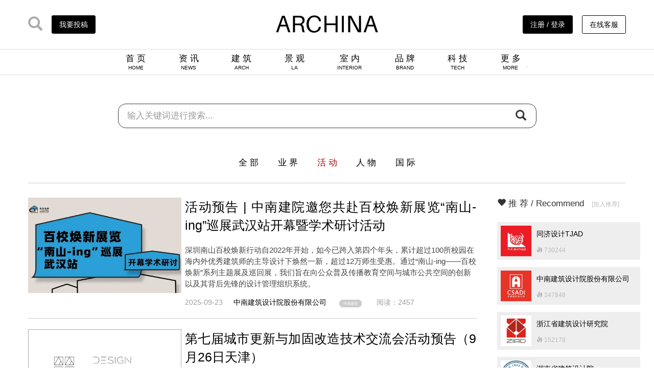

--- FILE ---
content_type: text/html; charset=utf-8
request_url: http://www.archina.com/index.php?g=Portal&m=index&a=news&cqid=15
body_size: 38179
content:
<!DOCTYPE html> <html lang="zh-CN"> <head> <meta charset="utf-8"> <meta http-equiv="X-UA-Compatible" content="IE=edge"> <meta name="viewport" content="width=device-width, initial-scale=1"> <title>ARCHINA 资讯</title> <link href="/themes/ecool/Public/archina2020/css/bootstrap/css/bootstrap.min.css" rel="stylesheet"> <!-- <link rel="stylesheet" type="text/css" href="css/font-awesome/css/font-awesome.min.css"/> --> <link rel="stylesheet" type="text/css" href="/themes/ecool/Public/archina2020/css/main.css" /> <link rel="stylesheet" type="text/css" href="/themes/ecool/Public/archina2020/css/swiper-bundle.min.css"/> <!--[if lt IE 9]> <script src="https://cdn.jsdelivr.net/npm/html5shiv@3.7.3/dist/html5shiv.min.js"></script> <script src="https://cdn.jsdelivr.net/npm/respond.js@1.4.2/dest/respond.min.js"></script> <![endif]--> <script>	var _hmt = _hmt || [];
	(function() {
	  var hm = document.createElement("script");
	  hm.src = "https://hm.baidu.com/hm.js?eff3758e564fb7d7dbb2c5db6c164132";
	  var s = document.getElementsByTagName("script")[0]; 
	  s.parentNode.insertBefore(hm, s);
	})();
	</script> </head> <body> <nav> <div class="header container"> <div class="header_l"> <a href="http://www.archina.com/index.php?g=search&m=index&a=index"><i class="glyphicon glyphicon-search ico_vc"></i></a> <a href="/index.php?g=user&m=index&a=mycompany_list"> <div class="btn_Contribution">我要投稿</div> </a> </div> <div class="header_c"><a href="http://www.archina.com"><img src="/themes/ecool/Public/archina2020/img/archina_logo.jpg" width="200px" class="logo_cover"><img src="/themes/ecool/Public/archina2020/img/ARlogo.png" width="200px" class="logo_cover2"></a></div> <div class="header_r"> <a href="http://www.archina.com/index.php?g=user&m=login&a=index"> <div class="btn_Contribution">注册 / 登录</div> <!-- <i class="glyphicon glyphicon-user ico_vc_reg"></i> --> </a> <!-- 	<a href=""> <i class="glyphicon glyphicon-user ico_vc_reg"></i> </a> <a href="index.php?g=About&m=index&a=ab_council&ab=6"> <div class="btn_Contribution btn_w">企业入驻</div> </a>--> <a href="javascript:;" class="link_service" > <div class="btn_Contribution btn_w">在线客服</div> <div class="link_service_qr"> <img src="/themes/ecool/Public/img/link-qr.jpg"/> </div> </a> </div> </div> <div class="header_nav"> <ul class="text-center"> <li><a href="http://www.archina.com">首 页<br><span>HOME</span></a></li> <li><a href="http://www.archina.com/index.php?g=Portal&m=index&a=news">资 讯<br><span>NEWS</span></a></li> <li><a href="http://www.archina.com/index.php?g=Works&m=Index&a=index&cqid=1">建 筑<br><span>ARCH</span></a></li> <li><a href="http://www.archina.com/index.php?g=Works&m=Index&a=index&cqid=2">景 观<br><span>LA</span></a></li> <li><a href="http://www.archina.com/index.php?g=Works&m=Index&a=index&cqid=3">室 内<br><span>INTERIOR</span></a></li> <!-- <li><a href="http://www.archina.com/index.php?g=works&m=index&a=index">项 目<br><span>PROJECT</span></a></li> --> <li><a href="http://www.archina.com/index.php?g=Portal&m=index&a=company">品 牌<br><span>BRAND</span></a></li> <li><a href="http://www.archina.com/index.php?g=Compilations&m=Index&a=show&id=12">科 技<br><span>TECH</span></a></li> <li><a href="javascript:;" class="downmenu" list="brand_menu"> <div style="display: inline-block;">更 多<br><span>MORE</span></div> <div style="display: inline-block;"><i class="glyphicon glyphicon-menu-down arrow_ch"></i></div></a> <ul class="ch_menu brand_menu" style="display: none;"> <li><a href="http://www.archina.com/index.php?g=Compilations&m=Index&a=index" target="_blank">专 辑</a></li> <li><a href="http://www.archina.com/index.php?g=dichan&m=index&a=index" target="_blank">地 产</a></li> <li><a href="http://www.archina.com/index.php?g=Portal&m=index&a=news&cqid=8">视 频</a></li> <li><a href="http://www.archina.com/index.php?g=weekly&m=Index&a=index" target="_blank">周 刊</a></li> <li><a href="http://www.archina.com/index.php?g=books&m=Index&a=index" target="_blank">图 书</a></li> <li><a href="http://www.archina.com/index.php?g=Portal&m=index&a=news_join&cqid=16" target="_blank">招 聘</a></li> <!-- <li><a href="http://wci.archina.com" target="_blank">榜 单</a></li> --> <!-- <li><a href="http://www.archina.com/index.php?g=portal&m=index&a=video&id=9848" target="_blank">视 频</a></li> --> <li><a href="http://plant.archina.com" target="_blank">植物检索</a></li> </ul> </li> </ul> </div> </nav> <!-- other header --> <div class="other_hder" style="display: none;"> <div class="container header_nav"> <ul class="text-center"> <li class="oimg_logo pull-left"><a href="http://www.archina.com"><img src="/themes/ecool/Public/archina2020/img/archina_logo.jpg" class="logo_cover"><img src="/themes/ecool/Public/archina2020/img/ARlogo.png" class="logo_cover2"></a></li> <li><a href="http://www.archina.com">首 页 / HOME</a></li> <li><a href="http://www.archina.com/index.php?g=Portal&m=index&a=news">资 讯 / NEWS</a></li> <!-- <li><a href="http://www.archina.com/index.php?g=works&m=index&a=index">项 目 / PROJECT</a></li> --> <li><a href="http://www.archina.com/index.php?g=Works&m=Index&a=index&cqid=1">建 筑 / ARCH</a></li> <li><a href="http://www.archina.com/index.php?g=Works&m=Index&a=index&cqid=2">景 观 / LA</a></li> <li><a href="http://www.archina.com/index.php?g=Works&m=Index&a=index&cqid=3">室 内 / INTERIOR</a></li> <li><a href="http://www.archina.com/index.php?g=Portal&m=index&a=company">品 牌 / BRAND</a></li> <li><a href="http://www.archina.com/index.php?g=Compilations&m=Index&a=show&id=12">科 技 / TECH</a></li> <li><a href="javascript:;" class="downmenu" list="brand_menu">					更 多 / MORE<i class="glyphicon glyphicon-menu-down oarrow_ch"></i></a> <ul class="ch_menu brand_menu" style="display: none;"> <li><a href="http://www.archina.com/index.php?g=Compilations&m=Index&a=index" target="_blank">专 辑</a></li> <li><a href="http://www.archina.com/index.php?g=dichan&m=index&a=index">地 产</a></li> <li><a href="http://www.archina.com/index.php?g=Portal&m=index&a=news&cqid=8">视 频</a></li> <li><a href="http://www.archina.com/index.php?g=weekly&m=Index&a=index" target="_blank">周 刊</a></li> <li><a href="http://www.archina.com/index.php?g=books&m=Index&a=index" target="_blank">图 书</a></li> <li><a href="http://www.archina.com/index.php?g=Portal&m=index&a=news_join&cqid=16" target="_blank">招 聘</a></li> <li><a href="http://wci.archina.com" target="_blank">榜 单</a></li> <!-- <li><a href="http://www.archina.com/index.php?g=portal&m=index&a=video&id=9848" target="_blank">视 频</a></li> --> <li><a href="http://plant.archina.com" target="_blank">植物检索</a></li> </ul> </li> </ul> </div> </div> <!-- other header END--> <!-- main body part1 --> <div class="container"> <!-- search_banner --> <div class="search_banner"> <div class="input-group"> <input id="myurl1" class="myinput" type="inputbox" value="index.php?g=Portal&m=index&a=news&kw="  style="display:none"/> <input type="text" class="form-control" name="kw" id="myvalue1" placeholder="输入关键词进行搜索..." style="border: 0;height: 40px;box-shadow: none;font-size: 1.2em;" onkeydown='if(event.keyCode==13){search.click()}'> <span class="input-group-btn"> <button class="btn btn-default" type="button" id='search' onclick="openDeal()"><i class="glyphicon glyphicon-search"></i></button> </span> </div><!-- /input-group --> </div> <div class="works_class_pad"> <div class="works_class_nav"> <ul> <li ><a href="http://www.archina.com/index.php?g=Portal&m=index&a=news" class="">全 部</a></li> <li><a href="http://www.archina.com/index.php?g=Portal&m=Index&a=news&cqid=6"   class="">业 界</a></li> <li><a href="http://www.archina.com/index.php?g=Portal&m=Index&a=news&cqid=15"  class="active_wk">活 动</a></li> <li><a href="http://www.archina.com/index.php?g=Portal&m=index&a=news&cqid=7"  class="">人 物</a></li> <li><a href="http://www.archina.com/index.php?g=Portal&m=index&a=news&cqid=21"  class="">国 际</a></li> <!-- 						<li><a href="http://www.archina.com/index.php?g=Portal&m=Index&a=news&cqid=17"  class="">摄 影</a></li> <li><a href="http://www.archina.com/index.php?g=Portal&m=Index&a=news&cqid=18"  class="">地 产</a></li> --> </ul> </div> </div> <!-- news_container --> <div class="news_container"> <!-- 左侧新闻列表 --> <div class="news_con_l pull-left"> <!-- news_list BEG --> <div class="news_list"> <div class="news_pad"> <div class="news_pad_l pull-left"> <div class="news_img"> <a href="/index.php?g=portal&m=to&a=index&tg=Portal&tm=index&ta=show&id=10585"><img src="http://cdns.archina.com/data/upload/portal/20250923/68d22ada0e457file.jpg" ></a> </div> </div> <div class="news_pad_r pull-right"> <div class="news_title"> <a href="/index.php?g=portal&m=to&a=index&tg=Portal&tm=index&ta=show&id=10585" target="_blank">活动预告 | 中南建院邀您共赴百校焕新展览“南山-ing”巡展武汉站开幕暨学术研讨活动</a> </div> <div class="news_info">											深圳南山百校焕新行动自2022年开始，如今已跨入第四个年头，累计超过100所校园在海内外优秀建筑师的主导设计下焕然一新，超过12万师生受惠。通过“南山-ing——百校焕新”系列主题展及巡回展，我们旨在向公众普及传播教育空间与城市公共空间的创新以及其背后先锋的设计管理组织系统。										</div> <div class="news_source"> <span>2025-09-23</span><span><a href="/index.php?g=portal&m=to&a=index&tg=Company&tm=index&ta=show&cid=152">中南建筑设计院股份有限公司</a></span><span> <a href="/index.php?g=portal&m=to&a=index&tg=Portal&tm=index&ta=news&kwid=9917" class="lab_btn">中南建院</a>&nbsp;										</span><span>阅读：2457</span> </div> </div> </div> <div class="news_pad"> <div class="news_pad_l pull-left"> <div class="news_img"> <a href="/index.php?g=portal&m=to&a=index&tg=Portal&tm=index&ta=show&id=10584"><img src="http://cdns.archina.com/data/upload/portal/20250923/68d229142ba22file.jpg" ></a> </div> </div> <div class="news_pad_r pull-right"> <div class="news_title"> <a href="/index.php?g=portal&m=to&a=index&tg=Portal&tm=index&ta=show&id=10584" target="_blank">第七届城市更新与加固改造技术交流会活动预告（9月26日天津）</a> </div> <div class="news_info">											2025年7月14日-15日，中央城市工作会议在北京举行，会议全面总结新时代城市发展成就，分析当前形势，明确提出了建设现代化人民城市的新目标。这次会议召开于我国城镇化进程的关键转折点--从快速增长期转向稳定发展期，城市发展从大规模增量扩张阶段转向存量提质增效为主的阶段。										</div> <div class="news_source"> <span>2025-09-23</span><span><a href="/index.php?g=portal&m=to&a=index&tg=Company&tm=index&ta=show&cid=6156">AATU天大设计总院</a></span><span> <a href="/index.php?g=portal&m=to&a=index&tg=Portal&tm=index&ta=news&kwid=10129" class="lab_btn">AATU天大设计总院</a>&nbsp;										</span><span>阅读：2027</span> </div> </div> </div> <div class="news_pad"> <div class="news_pad_l pull-left"> <div class="news_img"> <a href="/index.php?g=portal&m=to&a=index&tg=Portal&tm=index&ta=show&id=10420"><img src="http://cdns.archina.com/data/upload/portal/20250721/687dd067c8ee5file.jpg" ></a> </div> </div> <div class="news_pad_r pull-right"> <div class="news_title"> <a href="/index.php?g=portal&m=to&a=index&tg=Portal&tm=index&ta=show&id=10420" target="_blank">查普门泰勒受邀出席 2025《城市更新国际案例集》沙龙活动</a> </div> <div class="news_info">											7月17日下午，由上海城市更新开拓者联盟组织的2025《城市更新国际案例集》第二场分享沙龙在雷士德工学院成功举办，查普门泰勒中国区负责人蒋毅先生作为分享嘉宾出席此次活动。										</div> <div class="news_source"> <span>2025-07-21</span><span><a href="/index.php?g=portal&m=to&a=index&tg=Company&tm=index&ta=show&cid=130">查普门泰勒建筑设计</a></span><span> <a href="/index.php?g=portal&m=to&a=index&tg=Portal&tm=index&ta=news&kwid=3068" class="lab_btn">查普门泰勒</a>&nbsp;										</span><span>阅读：1913</span> </div> </div> </div> <div class="news_pad"> <div class="news_pad_l pull-left"> <div class="news_img"> <a href="/index.php?g=portal&m=to&a=index&tg=Portal&tm=index&ta=show&id=9483"><img src="http://cdns.archina.com/data/upload/portal/20230918/6507b85783dbefile.jpg" ></a> </div> </div> <div class="news_pad_r pull-right"> <div class="news_title"> <a href="/index.php?g=portal&m=to&a=index&tg=Portal&tm=index&ta=show&id=9483" target="_blank">首届“RAM Assembles 外滩建筑节”即将盛大开启</a> </div> <div class="news_info">											由上海外滩美术馆（RAM）与洛克·外滩源（ROCKBUND）联合发起，上海外滩投资开发（集团）有限公司指导的全新项目“RAM Assembles外滩建筑节”（RAMA外滩建筑节），于2023年9月22日正式亮相。										</div> <div class="news_source"> <span>2023-09-18</span><span><a href="/index.php?g=portal&m=to&a=index&tg=Company&tm=index&ta=show&cid=6357">上海外滩美术馆</a></span><span> <a href="/index.php?g=portal&m=to&a=index&tg=Portal&tm=index&ta=news&kwid=9151" class="lab_btn">外滩建筑节</a>&nbsp;<a href="/index.php?g=portal&m=to&a=index&tg=Portal&tm=index&ta=news&kwid=9152" class="lab_btn">上海外滩美术馆</a>&nbsp;<a href="/index.php?g=portal&m=to&a=index&tg=Portal&tm=index&ta=news&kwid=9153" class="lab_btn">洛克·外滩源</a>&nbsp;										</span><span>阅读：3230</span> </div> </div> </div> <div class="news_pad"> <div class="news_pad_l pull-left"> <div class="news_img"> <a href="/index.php?g=portal&m=to&a=index&tg=Portal&tm=index&ta=show&id=9471"><img src="http://cdns.archina.com/data/upload/portal/20230829/64ed85925e824file.png" ></a> </div> </div> <div class="news_pad_r pull-right"> <div class="news_title"> <a href="/index.php?g=portal&m=to&a=index&tg=Portal&tm=index&ta=show&id=9471" target="_blank">限时优惠｜距 Dezeen 设志大奖延期报名截止仅剩 2 天</a> </div> <div class="news_info"> </div> <div class="news_source"> <span>2023-08-29</span><span><a href="/index.php?g=portal&m=to&a=index&tg=Company&tm=index&ta=show&cid=6329">Dezeen</a></span><span> <a href="/index.php?g=portal&m=to&a=index&tg=Portal&tm=index&ta=news&kwid=4279" class="lab_btn">设计大奖</a>&nbsp;										</span><span>阅读：4063</span> </div> </div> </div> <div class="news_pad"> <div class="news_pad_l pull-left"> <div class="news_img"> <a href="/index.php?g=portal&m=to&a=index&tg=Portal&tm=index&ta=show&id=9470"><img src="http://cdns.archina.com/data/upload/portal/20230826/64e999dbbabe4file.png" ></a> </div> </div> <div class="news_pad_r pull-right"> <div class="news_title"> <a href="/index.php?g=portal&m=to&a=index&tg=Portal&tm=index&ta=show&id=9470" target="_blank">首届 Dezeen 设志大奖逾期报名于 8 月 31 日截止</a> </div> <div class="news_info"> </div> <div class="news_source"> <span>2023-08-26</span><span><a href="/index.php?g=portal&m=to&a=index&tg=Company&tm=index&ta=show&cid=6329">Dezeen</a></span><span> <a href="/index.php?g=portal&m=to&a=index&tg=Portal&tm=index&ta=news&kwid=4279" class="lab_btn">设计大奖</a>&nbsp;										</span><span>阅读：5372</span> </div> </div> </div> <div class="news_pad"> <div class="news_pad_l pull-left"> <div class="news_img"> <a href="/index.php?g=portal&m=to&a=index&tg=Portal&tm=index&ta=show&id=9465"><img src="http://cdns.archina.com/data/upload/portal/20230818/64dee0f03cd15file.png" ></a> </div> </div> <div class="news_pad_r pull-right"> <div class="news_title"> <a href="/index.php?g=portal&m=to&a=index&tg=Portal&tm=index&ta=show&id=9465" target="_blank">论坛预告|中国国际智慧设施管理高峰论坛</a> </div> <div class="news_info"> </div> <div class="news_source"> <span>2023-08-18</span><span><a href="/index.php?g=portal&m=to&a=index&tg=Company&tm=index&ta=show&cid=6337">上海国际智能建筑展览会</a></span><span> <a href="/index.php?g=portal&m=to&a=index&tg=Portal&tm=index&ta=news&kwid=2880" class="lab_btn">展会</a>&nbsp;<a href="/index.php?g=portal&m=to&a=index&tg=Portal&tm=index&ta=news&kwid=2842" class="lab_btn">论坛</a>&nbsp;<a href="/index.php?g=portal&m=to&a=index&tg=Portal&tm=index&ta=news&kwid=9131" class="lab_btn">智慧设施</a>&nbsp;										</span><span>阅读：4597</span> </div> </div> </div> <div class="news_pad"> <div class="news_pad_l pull-left"> <div class="news_img"> <a href="/index.php?g=portal&m=to&a=index&tg=Portal&tm=index&ta=show&id=9460"><img src="http://cdns.archina.com/data/upload/portal/20230816/64dc7e5261f10file.png" ></a> </div> </div> <div class="news_pad_r pull-right"> <div class="news_title"> <a href="/index.php?g=portal&m=to&a=index&tg=Portal&tm=index&ta=show&id=9460" target="_blank">距离 Dezeen 设志大奖标准报名截止还有 8 天</a> </div> <div class="news_info">											2023 年首届 Dezeen 设志大奖与宾利汽车中国联合启动。										</div> <div class="news_source"> <span>2023-08-16</span><span><a href="/index.php?g=portal&m=to&a=index&tg=Company&tm=index&ta=show&cid=6329">Dezeen</a></span><span> <a href="/index.php?g=portal&m=to&a=index&tg=Portal&tm=index&ta=news&kwid=9126" class="lab_btn">Dezeen</a>&nbsp;										</span><span>阅读：4036</span> </div> </div> </div> <div class="news_pad"> <div class="news_pad_l pull-left"> <div class="news_img"> <a href="/index.php?g=portal&m=to&a=index&tg=Portal&tm=index&ta=show&id=9457"><img src="http://cdns.archina.com/data/upload/portal/20230809/64d3004b5d39bfile.png" ></a> </div> </div> <div class="news_pad_r pull-right"> <div class="news_title"> <a href="/index.php?g=portal&m=to&a=index&tg=Portal&tm=index&ta=show&id=9457" target="_blank">2024上海国际酒店工程设计与用品博览会招展火热启动！</a> </div> <div class="news_info"> </div> <div class="news_source"> <span>2023-08-09</span><span><a href="/index.php?g=portal&m=to&a=index&tg=Company&tm=index&ta=show&cid=2330">博华展览</a></span><span> <a href="/index.php?g=portal&m=to&a=index&tg=Portal&tm=index&ta=news&kwid=9121" class="lab_btn">酒店业</a>&nbsp;<a href="/index.php?g=portal&m=to&a=index&tg=Portal&tm=index&ta=news&kwid=2880" class="lab_btn">展会</a>&nbsp;										</span><span>阅读：5894</span> </div> </div> </div> <div class="news_pad"> <div class="news_pad_l pull-left"> <div class="news_img"> <a href="/index.php?g=portal&m=to&a=index&tg=Portal&tm=index&ta=show&id=9380"><img src="http://cdns.archina.com/data/upload/portal/20230608/64814c8891b17file.jpg" ></a> </div> </div> <div class="news_pad_r pull-right"> <div class="news_title"> <a href="/index.php?g=portal&m=to&a=index&tg=Portal&tm=index&ta=show&id=9380" target="_blank">IAAPA亚洲博览会6月点燃新加坡！观众预登记现已开放，精彩亮点抢先揭晓！</a> </div> <div class="news_info"> </div> <div class="news_source"> <span>2023-04-27</span><span><a href="/index.php?g=portal&m=to&a=index&tg=Company&tm=index&ta=show&cid=4271">IAAPA国际游乐园及景点协会</a></span><span> <a href="/index.php?g=portal&m=to&a=index&tg=Portal&tm=index&ta=news&kwid=4511" class="lab_btn">IAAPA</a>&nbsp;										</span><span>阅读：4084</span> </div> </div> </div> <div class="news_pad"> <div class="news_pad_l pull-left"> <div class="news_img"> <a href="/index.php?g=portal&m=to&a=index&tg=Portal&tm=index&ta=show&id=9317"><img src="http://cdns.archina.com/data/upload/portal/20230506/6455fc3e5846dfile.png" ></a> </div> </div> <div class="news_pad_r pull-right"> <div class="news_title"> <a href="/index.php?g=portal&m=to&a=index&tg=Portal&tm=index&ta=show&id=9317" target="_blank">聚焦智能建造•邀您6月共聚 | 2023长三角建筑产业化展预登记开启！</a> </div> <div class="news_info"> </div> <div class="news_source"> <span>2023-03-20</span><span><a href="/index.php?g=portal&m=to&a=index&tg=Company&tm=index&ta=show&cid=6222">荷祥会展</a></span><span> <a href="/index.php?g=portal&m=to&a=index&tg=Portal&tm=index&ta=news&kwid=2880" class="lab_btn">展会</a>&nbsp;										</span><span>阅读：4284</span> </div> </div> </div> <div class="news_pad"> <div class="news_pad_l pull-left"> <div class="news_img"> <a href="/index.php?g=portal&m=to&a=index&tg=Portal&tm=index&ta=show&id=8979"><img src="http://cdns.archina.com/data/upload/portal/20220927/6331e4b9be228file.jpg" ></a> </div> </div> <div class="news_pad_r pull-right"> <div class="news_title"> <a href="/index.php?g=portal&m=to&a=index&tg=Portal&tm=index&ta=show&id=8979" target="_blank">第二届‘Pro + Award普罗奖’颁奖典礼暨第三届启动仪式</a> </div> <div class="news_info">											地产建筑师的城市建设使命和社会责任										</div> <div class="news_source"> <span>2022-09-26</span><span><a href="/index.php?g=portal&m=to&a=index&tg=Company&tm=index&ta=show&cid=4483">上海市建筑学会</a></span><span> <a href="/index.php?g=portal&m=to&a=index&tg=Portal&tm=index&ta=news&kwid=" class="lab_btn"></a>&nbsp;										</span><span>阅读：5793</span> </div> </div> </div> <div class="news_pad"> <div class="news_pad_l pull-left"> <div class="news_img"> <a href="/index.php?g=portal&m=to&a=index&tg=Portal&tm=index&ta=show&id=8978"><img src="https://img.xiumi.us/xmi/ua/3vyl4/i/8c657e20cfaee26de6b65284f6b05b87-sz_4943777.jpg?x-oss-process=style/xm" ></a> </div> </div> <div class="news_pad_r pull-right"> <div class="news_title"> <a href="/index.php?g=portal&m=to&a=index&tg=Portal&tm=index&ta=show&id=8978" target="_blank">中国建筑学会（上海）论坛暨上海国际建筑文化周召开</a> </div> <div class="news_info">											树立文化自信   彰显时代精神										</div> <div class="news_source"> <span>2022-09-26</span><span><a href="/index.php?g=portal&m=to&a=index&tg=Company&tm=index&ta=show&cid=4483">上海市建筑学会</a></span><span> <a href="/index.php?g=portal&m=to&a=index&tg=Portal&tm=index&ta=news&kwid=8798" class="lab_btn">学会</a>&nbsp;										</span><span>阅读：4155</span> </div> </div> </div> <div class="news_pad"> <div class="news_pad_l pull-left"> <div class="news_img"> <a href="/index.php?g=portal&m=to&a=index&tg=Portal&tm=index&ta=show&id=8961"><img src="http://cdns.archina.com/data/upload/portal/20220919/632839677e627file.png" ></a> </div> </div> <div class="news_pad_r pull-right"> <div class="news_title"> <a href="/index.php?g=portal&m=to&a=index&tg=Portal&tm=index&ta=show&id=8961" target="_blank">城市的蓝与绿 | 深圳龙岗大运书吧艺术景象概念展即将开幕</a> </div> <div class="news_info">											创造更美好的人居环境 · 让空间赋予生命										</div> <div class="news_source"> <span>2022-09-19</span><span><a href="/index.php?g=portal&m=to&a=index&tg=Company&tm=index&ta=show&cid=121">奥雅股份</a></span><span> <a href="/index.php?g=portal&m=to&a=index&tg=Portal&tm=index&ta=news&kwid=7877" class="lab_btn">艺术展</a>&nbsp;										</span><span>阅读：4042</span> </div> </div> </div> <div class="news_pad"> <div class="news_pad_l pull-left"> <div class="news_img"> <a href="/index.php?g=portal&m=to&a=index&tg=Portal&tm=index&ta=show&id=8920"><img src="http://cdns.archina.com/data/upload/portal/20220830/630e0146d9b17file.png" ></a> </div> </div> <div class="news_pad_r pull-right"> <div class="news_title"> <a href="/index.php?g=portal&m=to&a=index&tg=Portal&tm=index&ta=show&id=8920" target="_blank">在地 - 千年巨变，湖山之城 《越界 - 回忆 . 实现 . 变进》巡回展览首站于杭州正式揭幕</a> </div> <div class="news_info">											香港建筑师学会举办城市规划建筑设计成就展，共庆香港特别行政区成⽴25周年										</div> <div class="news_source"> <span>2022-08-30</span><span><a href="/index.php?g=portal&m=to&a=index&tg=Company&tm=index&ta=show&cid=5932">香港建筑师学会</a></span><span> <a href="/index.php?g=portal&m=to&a=index&tg=Portal&tm=index&ta=news&kwid=8718" class="lab_btn">香港建筑师学会</a>&nbsp;										</span><span>阅读：3465</span> </div> </div> </div> <div class="news_pad"> <div class="news_pad_l pull-left"> <div class="news_img"> <a href="/index.php?g=portal&m=to&a=index&tg=Portal&tm=index&ta=show&id=8877"><img src="http://cdns.archina.com/data/upload/portal/20220818/62fe152caecdffile.png" ></a> </div> </div> <div class="news_pad_r pull-right"> <div class="news_title"> <a href="/index.php?g=portal&m=to&a=index&tg=Portal&tm=index&ta=show&id=8877" target="_blank">会议通知 | 8月18日，第二届虚拟设计与建造（VDC）研讨会暨BIM技术创新发展高峰论坛</a> </div> <div class="news_info">											第二届虚拟设计与建造（VDC）研讨会暨BIM技术创新发展高峰论坛										</div> <div class="news_source"> <span>2022-08-15</span><span><a href="/index.php?g=portal&m=to&a=index&tg=Company&tm=index&ta=show&cid=212">霍普股份</a></span><span> <a href="/index.php?g=portal&m=to&a=index&tg=Portal&tm=index&ta=news&kwid=881" class="lab_btn">BIM</a>&nbsp;<a href="/index.php?g=portal&m=to&a=index&tg=Portal&tm=index&ta=news&kwid=4209" class="lab_btn">科技</a>&nbsp;										</span><span>阅读：5710</span> </div> </div> </div> <div class="news_pad"> <div class="news_pad_l pull-left"> <div class="news_img"> <a href="/index.php?g=portal&m=to&a=index&tg=Portal&tm=index&ta=show&id=8811"><img src="http://cdns.archina.com/data/upload/portal/20220722/62da49716cf05file.jpg" ></a> </div> </div> <div class="news_pad_r pull-right"> <div class="news_title"> <a href="/index.php?g=portal&m=to&a=index&tg=Portal&tm=index&ta=show&id=8811" target="_blank">国产自主创新设计软件助力行业转型 广联达数维设计产品集正式发布！</a> </div> <div class="news_info">											广联达数维设计产品集正式发布！										</div> <div class="news_source"> <span>2022-07-22</span><span><a href="/index.php?g=portal&m=to&a=index&tg=Company&tm=index&ta=show&cid=4927">广联达</a></span><span> <a href="/index.php?g=portal&m=to&a=index&tg=Portal&tm=index&ta=news&kwid=8009" class="lab_btn">设计软件</a>&nbsp;<a href="/index.php?g=portal&m=to&a=index&tg=Portal&tm=index&ta=news&kwid=4209" class="lab_btn">科技</a>&nbsp;										</span><span>阅读：5170</span> </div> </div> </div> <div class="news_pad"> <div class="news_pad_l pull-left"> <div class="news_img"> <a href="/index.php?g=portal&m=to&a=index&tg=Portal&tm=index&ta=show&id=8835"><img src="http://cdns.archina.com/data/upload/portal/20220725/62de07f473e92file.png" ></a> </div> </div> <div class="news_pad_r pull-right"> <div class="news_title"> <a href="/index.php?g=portal&m=to&a=index&tg=Portal&tm=index&ta=show&id=8835" target="_blank">就在明天！这款国产设计软件要为广大设计师们重新定义好用！</a> </div> <div class="news_info">											第十三届中国数字建筑峰会·城市峰会开幕式举办在即！邀你来看！										</div> <div class="news_source"> <span>2022-07-20</span><span><a href="/index.php?g=portal&m=to&a=index&tg=Company&tm=index&ta=show&cid=4927">广联达</a></span><span> <a href="/index.php?g=portal&m=to&a=index&tg=Portal&tm=index&ta=news&kwid=6789" class="lab_btn">广联达</a>&nbsp;<a href="/index.php?g=portal&m=to&a=index&tg=Portal&tm=index&ta=news&kwid=7762" class="lab_btn">建筑科技</a>&nbsp;										</span><span>阅读：4056</span> </div> </div> </div> <div class="news_pad"> <div class="news_pad_l pull-left"> <div class="news_img"> <a href="/index.php?g=portal&m=to&a=index&tg=Portal&tm=index&ta=show&id=8794"><img src="http://cdns.archina.com/data/upload/portal/20220718/62d4c201af795file.PNG" ></a> </div> </div> <div class="news_pad_r pull-right"> <div class="news_title"> <a href="/index.php?g=portal&m=to&a=index&tg=Portal&tm=index&ta=show&id=8794" target="_blank">为中国设计师量身打造的设计软件就要来啦！</a> </div> <div class="news_info">											中国数字建筑峰会开幕在即 设计分论坛邀你共话行业发展新动能 										</div> <div class="news_source"> <span>2022-07-15</span><span><a href="/index.php?g=portal&m=to&a=index&tg=Company&tm=index&ta=show&cid=4927">广联达</a></span><span> <a href="/index.php?g=portal&m=to&a=index&tg=Portal&tm=index&ta=news&kwid=8009" class="lab_btn">设计软件</a>&nbsp;<a href="/index.php?g=portal&m=to&a=index&tg=Portal&tm=index&ta=news&kwid=4209" class="lab_btn">科技</a>&nbsp;										</span><span>阅读：4624</span> </div> </div> </div> <div class="news_pad"> <div class="news_pad_l pull-left"> <div class="news_img"> <a href="/index.php?g=portal&m=to&a=index&tg=Portal&tm=index&ta=show&id=8747"><img src="http://cdns.archina.com/data/upload/portal/20220701/62be5757a16b8file.jpg" ></a> </div> </div> <div class="news_pad_r pull-right"> <div class="news_title"> <a href="/index.php?g=portal&m=to&a=index&tg=Portal&tm=index&ta=show&id=8747" target="_blank">活动 | 邱江先生受邀参加“国际设计岛”海口专场推介会</a> </div> <div class="news_info">											由海口市人民政府主办的“海南2022年国际设计岛海口专场推介会”于2022年6月28日以线上线下互动直播的形式成功举办，200余名来自设计界的专家学者、行业代表共聚云端，共话未来。CPC建筑设计创始人邱江先生作为特邀嘉宾对海口设计产业的发展表达观点，同时也作为仅有的两位嘉宾代表之一与海口市长进行了十五分钟一对一的连线互动，共同探讨建筑设计与城市、人文的关系，以及如何引入设计产业，打造产居一体化的设计师乡村等问题。										</div> <div class="news_source"> <span>2022-07-01</span><span><a href="/index.php?g=portal&m=to&a=index&tg=Company&tm=index&ta=show&cid=285">CPC建筑设计</a></span><span> <a href="/index.php?g=portal&m=to&a=index&tg=Portal&tm=index&ta=news&kwid=1789" class="lab_btn">海口</a>&nbsp;<a href="/index.php?g=portal&m=to&a=index&tg=Portal&tm=index&ta=news&kwid=8571" class="lab_btn">推介会</a>&nbsp;										</span><span>阅读：4325</span> </div> </div> </div> </div> <!-- news_list END --> <div class="clearfix"></div> <div class="page_ban"> <div class="text-center"> <nav aria-label="Page navigation"> <ul class="pagination">&nbsp;<li class="active current"><span class="current" >1</span> </li><li><a href="/index.php?g=portal&m=index&a=news&cqid=15&p=2"> 2</a> </li><li><a href="/index.php?g=portal&m=index&a=news&cqid=15&p=3"> 3</a> </li><li><a href="/index.php?g=portal&m=index&a=news&cqid=15&p=4"> 4</a> </li> <li><span>...</span></li><li><a href="/index.php?g=portal&m=index&a=news&cqid=15&p=6"> 6 </a> </li><li><a href="/index.php?g=portal&m=index&a=news&cqid=15&p=7"> 7 </a> </li>&nbsp;<li><a href="/index.php?g=portal&m=index&a=news&cqid=15&p=2">下一页</a> </li><li><a href="/index.php?g=portal&m=index&a=news&cqid=15&p=7">尾页</a> </li> <li style="float: left; margin-left: 10px;"> <div class="input-group" style="width:110px;"> <input type="text" class="form-control" placeholder="" id="pggo"> <span class="input-group-btn"> <button class="btn btn-default" type="button" id="btn_pggo">跳转</button> </span> </div> </li> </ul> </nav> </div> </div> </div> <!-- 右侧浮动栏 --> <div class="news_con_r pull-left"> <!--随机内容 - 公司--> <div class="roll_pad"> <div class="roll_pad_title"> <span class="glyphicon glyphicon-heart"></span> <span class="wkinfo_pl">推 荐 / Recommend
								&nbsp;
								<span style="font-size: 0.7em;"> <a style="color: #BBB;" href="/index.php?g=About&m=index&a=ab_council&ab=6"
									 target="_blank">[加入推荐]</a> </span> </span> </div> <div class="roll_pad_list"> <ul> <script type="text/javascript" src="http://www.archina.com/index.php?g=Tools&amp;m=Scripturl&amp;a=randcompany"></script> </ul> </div> </div> </div> </div> </div> <!-- main body part1 END --> <footer> <div class="container"> <div class="f_top"> <div class="col-md-6"> <img src="/themes/ecool/Public/archina2020/img/ar_ft.jpg" width="50%"> </div> <div class="col-md-6" style="position: relative;height: 59px;"> <div class="archina_media"> <div class="ico_list"> <a href="javascript:;" class="show_qr"><img src="/themes/ecool/Public/archina2020/img/wx.png" ></a> <a href="https://weibo.com/archinaclub" target="_blank"><img src="/themes/ecool/Public/archina2020/img/wb.png" ></a> <a href="javascript:;" class="show_ttqr"><img src="/themes/ecool/Public/archina2020/img/tt.png" ></a> <a href="https://www.instagram.com/shanghai.archina/" target="_blank"><img src="/themes/ecool/Public/archina2020/img/JamIcons.png" ></a> <a href="https://www.facebook.com/architecturechina" target="_blank"><img src="/themes/ecool/Public/archina2020/img/web-Facebook.png" ></a> </div> </div> </div> </div> <div class="f_btm"> <div class="col-md-2"> <ul> <li><span>-</span><a href="http://www.archina.com/index.php?g=About&m=index&a=index">关于我们</a></li> <li><span>&nbsp;</span><a href="http://www.archina.com/index.php?g=About&m=index&a=ab_joinus&ab=3">加入我们</a></li> <li><span>&nbsp;</span><a href="http://www.archina.com/index.php?g=About&m=index&a=ab_contact&ab=4">联络我们</a></li> <li><span>&nbsp;</span><a href="http://www.archina.com/index.php?g=About&m=index&a=ab_copyright&ab=8">版权说明</a></li> </ul> </div> <div class="col-md-2"> <ul> <li><span>-</span><a href="http://www.archina.com/index.php?g=About&m=index&a=ab_tribute&ab=1">项目投稿</a></li> <li><span>&nbsp;</span><a href="http://www.archina.com/index.php?g=About&m=index&a=ab_council&ab=6">企业入驻</a></li> <!-- <li><span>&nbsp;</span><a href="">招聘服务</a></li> --> </ul> </div> <div class="col-md-2"> <ul> <li><span>-</span><a href="http://www.archina.com/index.php?g=About&m=index&a=ab_service&ab=9">企业会员</a></li> <li><span>&nbsp;</span><a href="http://www.archina.com/index.php?g=About&m=index&a=ab_service&ab=9#ws1">项目推广</a></li> <li><span>&nbsp;</span><a href="http://www.archina.com/index.php?g=About&m=index&a=ab_service&ab=9#ws2">人物推广</a></li> <li><span>&nbsp;</span><a href="http://www.archina.com/index.php?g=About&m=index&a=ab_service&ab=9#ws3">活动策划</a></li> <li><span>&nbsp;</span><a href="http://www.archina.com/index.php?g=About&m=index&a=ab_service&ab=9#ws4">影视制作</a></li> <li><span>&nbsp;</span><a href="http://www.archina.com/index.php?g=About&m=index&a=ab_service&ab=9#ws5">图书出版</a></li> </ul> </div> <div class="col-md-6"> <ul class="right_pal"> <li> <div class="archina_qr"> <img src="/themes/ecool/Public/archina2020/img/qr.jpg" width="140px"> </div> </li> <li> <div class="tt_qr"> <img src="/themes/ecool/Public/archina2020/img/tt_qr.jpg" width="140px"> </div> </li> <!-- 							<li>上海市黄浦区淮海中路138号上海广场5楼S151室</li> <li>Rm S151,5F,138 Middle Huaihai Road,Huangpu District,Shanghai</li> --> <li>项目投稿或咨询合作，请与我们联系</li> <li>archina@gentmon.com</li> </ul> </div> </div> <div class="col-md-12 text-center" style="margin-top: 2em;">					©&nbsp;2009-至今&nbsp;上海建盟文化传播有限公司 版权所有&nbsp;&nbsp;&nbsp;|&nbsp;&nbsp;&nbsp;<a href="http://beian.miit.gov.cn" target="_blank">沪ICP备09094079号-34</a> &nbsp;&nbsp;&nbsp;|&nbsp;&nbsp;&nbsp;<img src="http://www.beian.gov.cn/file/ghs.png" />&nbsp;
						<a target="_blank" href="http://www.beian.gov.cn/portal/registerSystemInfo?recordcode=31011002000571">沪公网安备 31011002000571号</a>&nbsp;&nbsp;&nbsp;|&nbsp;&nbsp;&nbsp;<a target="_blank" href="http://wap.scjgj.sh.gov.cn/businessCheck/verifKey.do?showType=extShow&serial=9031000020160421161348000000673734-SAIC_SHOW_310000-20140922122115581702&signData=MEQCIHvdQNj0GDwp54AySBdVjZL6smXcPejP2dsNKcKjpxFRAiBDh/5Xal54VZBKh0Xt/2zaUvvLFt0rvEn0up4rXNrVyA=="><img src="/themes/ecool/Public/img/gs_icon.gif" width="20">&nbsp;&nbsp;工商亮照</a> </div> <div style="display: none;"> <script src="http://s14.cnzz.com/stat.php?id=3382817&web_id=3382817" language="JavaScript"></script> </div> </div> </footer> <script src="/themes/ecool/Public/archina2020/js/jquery1.12.4.min.js"></script> <script src="/themes/ecool/Public/archina2020/css/bootstrap/js/bootstrap.min.js"></script> <script src="/themes/ecool/Public/archina2020/js/swiper-bundle.min.js" type="text/javascript" charset="utf-8"></script> <script src="/themes/ecool/Public/archina2020/js/main.js" type="text/javascript" charset="utf-8"></script> <script type="text/javascript">			$(".show_qr").hover(function(){
				$(".archina_qr").css("height","140");
			},function(){
				$(".archina_qr").css("height","0");
				})
		</script> </body> </html> <script type="text/javascript">	$(window).scroll(function () {
		var x = $(".news_con_r").offset();
		var b = $("footer").offset();
		var y = $(window).scrollTop();
		var z = x.top - y;
		var zz = b.top - y;
		var yy = 400 - y;
		// $(document).attr("title", z + "|"+zz );

		if (z < 4 && zz>550) {
			$('.roll_pad').addClass('roll_pad_fixed');
			$('.roll_pad').removeClass('roll_pad_fixedb');
			$('.roll_pad').css("top", "");
		} 
		else if (zz <= 550) {

			$('.roll_pad').addClass('roll_pad_fixedb');
			$('.roll_pad').removeClass('roll_pad_fixed');
			$('.roll_pad').css("top", (zz - 555) + "px");

		} else {

			$('.roll_pad').removeClass('roll_pad_fixedb');
			$('.roll_pad').removeClass('roll_pad_fixed');
		}
	});
</script> <script type="text/javascript">	$(function(){
		
		$('#btn_pggo').on('click',function(){
			var page=$("#pggo").val();
			window.location.href="/index.php?g=portal&m=index&a=news&p="+page;
		});
	});
</script> <script type="text/javascript">	function openDeal(){
	var myurl1=document.getElementById("myurl1").value;//获取myurl1输入值
	var myvalue1=document.getElementById("myvalue1").value;//获取myvalue1值
	window.location.href=myurl1+myvalue1;//跳转链接
	}

	$('#myvalue1').bind('keypress', function (event) { 
		  if (event.keyCode == "13") { 
				 $("#search").click();
			  }
	  })
</script>

--- FILE ---
content_type: text/html
request_url: http://www.archina.com/index.php?g=Tools&m=Scripturl&a=randcompany
body_size: 2556
content:
document.write("<li style='height: 100%;width: 100%;'> <a href='/index.php?g=company&m=index&a=show&cid=102' target='_blank'> <div style='float:left;margin-right: 10px;'><img src='http://www.archina.com/data/upload/default/20220331/62456e653780bfile.jpeg' width='60'></div> <div style='float:left;height: 60px;position: relative;width: 70%;'> <div class='title_le'>同济设计TJAD</div><div style='font-size:12px;color:#BBB'><i class='glyphicon glyphicon-fire'></i> 730244</div></div> </a> </li>");document.write("<li style='height: 100%;width: 100%;'> <a href='/index.php?g=company&m=index&a=show&cid=152' target='_blank'> <div style='float:left;margin-right: 10px;'><img src='http://cdns.archina.com/data/upload/default/20210918/614576981aee4file.jpeg' width='60'></div> <div style='float:left;height: 60px;position: relative;width: 70%;'> <div class='title_le'>中南建筑设计院股份有限公司</div><div style='font-size:12px;color:#BBB'><i class='glyphicon glyphicon-fire'></i> 347848</div></div> </a> </li>");document.write("<li style='height: 100%;width: 100%;'> <a href='/index.php?g=company&m=index&a=show&cid=2547' target='_blank'> <div style='float:left;margin-right: 10px;'><img src='http://www.archina.com/data/upload/default/20200213/5e4504944c5e7.jpg' width='60'></div> <div style='float:left;height: 60px;position: relative;width: 70%;'> <div class='title_le'>浙江省建筑设计研究院</div><div style='font-size:12px;color:#BBB'><i class='glyphicon glyphicon-fire'></i> 152178</div></div> </a> </li>");document.write("<li style='height: 100%;width: 100%;'> <a href='/index.php?g=company&m=index&a=show&cid=4155' target='_blank'> <div style='float:left;margin-right: 10px;'><img src='http://cdns.archina.com/data/upload/default/20201222/5fe172781d877file.jpeg' width='60'></div> <div style='float:left;height: 60px;position: relative;width: 70%;'> <div class='title_le'>湖南省建筑设计院</div><div style='font-size:12px;color:#BBB'><i class='glyphicon glyphicon-fire'></i> 411722</div></div> </a> </li>");document.write("<li style='height: 100%;width: 100%;'> <a href='/index.php?g=company&m=index&a=show&cid=5597' target='_blank'> <div style='float:left;margin-right: 10px;'><img src='http://www.archina.com/data/upload/default/20220519/6285aa84b32a7file.PNG' width='60'></div> <div style='float:left;height: 60px;position: relative;width: 70%;'> <div class='title_le'>中国建筑标准设计研究院</div><div style='font-size:12px;color:#BBB'><i class='glyphicon glyphicon-fire'></i> 131647</div></div> </a> </li>");